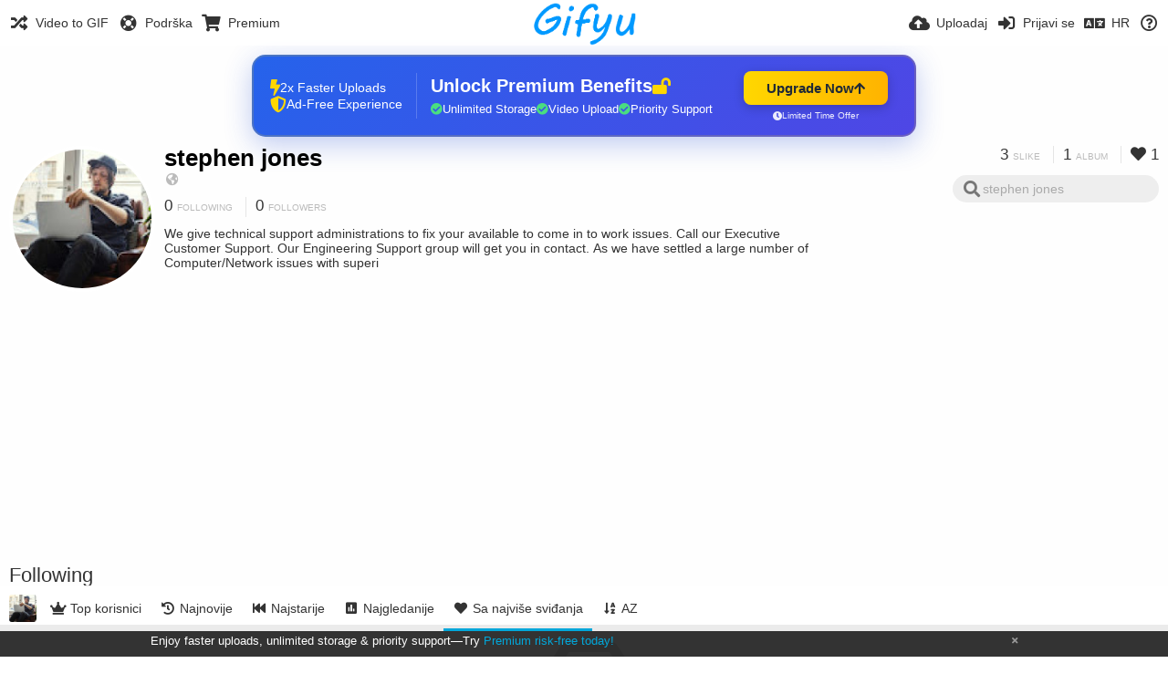

--- FILE ---
content_type: text/html; charset=utf-8
request_url: https://gifyu.com/stephenjones/following/?sort=likes_desc&page=1&lang=hr
body_size: 21361
content:
<!DOCTYPE HTML>
<html xml:lang="hr" lang="hr" dir="ltr" class="device-nonmobile tone-light unsafe-blur-off" prefix="og: http://ogp.me/ns#">
<head><script>(function(w,i,g){w[g]=w[g]||[];if(typeof w[g].push=='function')w[g].push(i)})
(window,'G-RBJR78PGWQ','google_tags_first_party');</script><script async src="/metrics/"></script>
			<script>
				window.dataLayer = window.dataLayer || [];
				function gtag(){dataLayer.push(arguments);}
				gtag('js', new Date());
				gtag('set', 'developer_id.dYzg1YT', true);
				gtag('config', 'G-RBJR78PGWQ');
			</script>
			
        <meta charset="utf-8">
    <meta name="apple-mobile-web-app-status-bar-style" content="black">
    <meta name="apple-mobile-web-app-capable" content="yes">
    <meta name="viewport" content="width=device-width, initial-scale=1">
    <meta name="theme-color" content="#FFFFFF">
	<meta property="fb:app_id" content="1575984549317583" />
            <meta name="description" content="We give technical support administrations to fix your available to come in to work issues. Call our Executive Customer Support. Our Engineering Support group will get you in contact. As we have settled a large number of Computer/Network issues with superi">
                <title>stephen jones (stephenjones) - Gifyu | Page 1 (Hrvatski)</title>
	    <meta name="generator" content="Chevereto 3">
<link rel="stylesheet" href="https://gifyu.com/lib/Peafowl/peafowl.min.css?e006262125ec9a16116f2469b384dae1">
<link rel="stylesheet" href="https://gifyu.com/app/themes/Peafowl/style.min.css?e006262125ec9a16116f2469b384dae1">

<link rel="stylesheet" href="https://gifyu.com/lib/Peafowl/font-awesome-5/css/all.min.css?e006262125ec9a16116f2469b384dae1">
<script data-cfasync="false">document.documentElement.className+=" js";var devices=["phone","phablet","tablet","laptop","desktop","largescreen"],window_to_device=function(){for(var e=[480,768,992,1200,1880,2180],t=[],n="",d=document.documentElement.clientWidth||document.getElementsByTagName("body")[0].clientWidth||window.innerWidth,c=0;c<devices.length;++c)d>=e[c]&&t.push(devices[c]);for(0==t.length&&t.push(devices[0]),n=t[t.length-1],c=0;c<devices.length;++c)document.documentElement.className=document.documentElement.className.replace(devices[c],""),c==devices.length-1&&(document.documentElement.className+=" "+n),document.documentElement.className=document.documentElement.className.replace(/\s+/g," ");if("laptop"==n||"desktop"==n){var o=document.getElementById("pop-box-mask");null!==o&&o.parentNode.removeChild(o)}};window_to_device(),window.onresize=window_to_device;function jQueryLoaded(){!function(n,d){n.each(readyQ,function(d,e){n(e)}),n.each(bindReadyQ,function(e,i){n(d).bind("ready",i)})}(jQuery,document)}!function(n,d,e){function i(d,e){"ready"==d?n.bindReadyQ.push(e):n.readyQ.push(d)}n.readyQ=[],n.bindReadyQ=[];var u={ready:i,bind:i};n.$=n.jQuery=function(n){return n===d||void 0===n?u:void i(n)}}(window,document);
            </script>

    <link rel="shortcut icon" href="https://gifyu.com/content/images/system/favicon_1515837356961_97d28a.png">
    <link rel="icon" type="image/png" href="https://gifyu.com/content/images/system/favicon_1515837356961_97d28a.png" sizes="192x192">
    <link rel="apple-touch-icon" href="https://gifyu.com/content/images/system/favicon_1515837356961_97d28a.png" sizes="180x180">
        <style type="text/css">.top-bar-logo, .top-bar-logo img { height: 50px; } .top-bar-logo { margin-top: -25px; } </style><meta property="og:type" content="profile" />
<meta property="og:url" content="https://gifyu.com/stephenjones/following/?sort=likes_desc&amp;page=1" />
<meta property="og:title" content="stephen jones" />
<meta property="og:image" content="https://gifyu.com/content/images/users/GoC/av_1632817973.jpg" />
<meta property="og:site_name" content="Gifyu" />
<meta property="og:description" content="We give technical support administrations to fix your available to come in to work issues. Call our Executive Customer Support. Our Engineering Support group will get you in contact. As we have settled a large number of Computer/Network issues with superi" />
<meta property="fb:app_id" content="1575984549317583" />
<meta name="twitter:card" content="gallery">
<meta name="twitter:description" content="We give technical support administrations to fix your available to come in to work issues. Call our Executive Customer Support. Our Engineering Support group will get you in contact. As we have settled a large number of Computer/Network issues with superi">
<meta name="twitter:title" content="stephen jones (stephenjones) | Page 1 (Hrvatski)">
<meta name="twitter:site" content="@GifyuCom">
<style>
a,
a.number-figures:hover, a.number-figures:hover *,
.input .icon--input-submit:hover, .input .icon--input-submit:focus, .input .icon--input-submit.focus,
.btn.default.outline, .pop-btn-text,
.top-bar .top-btn-text:hover:not(.btn), .top-bar .opened .top-btn-text:not(.btn),
.tone-light .top-bar .top-btn-text:hover:not(.btn), .tone-light .top-bar .opened .top-btn-text:not(.btn),
.tone-dark .top-bar .top-btn-text:hover:not(.btn), .tone-dark .top-bar .opened .top-btn-text:not(.btn),
.ios .top-bar .opened .top-btn-text:not(.btn),
.ios .top-bar .opened .top-btn-text:not(.top-btn-number),
.breadcrum-text a:hover,
.content-tabs li:hover a,
.upload-box-heading .icon,
.list-item-image-btn:hover span,
.content-listing-pagination a:hover,
.input-with-button button:focus, .input-with-button button:hover {
	color: #00A7DA;
}

.menu-box [role=button]:hover,
input:focus, textarea:focus, select:focus, input.search:focus, .input-focus,
.tone-dark input:focus, .tone-dark textarea:focus, .tone-dark select:focus, .tone-dark input.search:focus, .tone-dark .input-focus,
.btn.default.outline,
.btn.active,
.content-tabs li:hover, .content-tabs li.current, .content-tabs li.visited, .content-tabs li.visited:hover,
.content-tabs li.current,
.list-item:hover .list-item-avatar-cover,
input:focus, textarea:focus, select:focus, input.search:focus, .input-focus,
.tone-dark input:focus, .tone-dark textarea:focus, .tone-dark select:focus, .tone-dark input.search:focus, .tone-dark .input-focus,
.panel-thumb-list li.current,
.fancy-fieldset input:focus, .fancy-fieldset input:focus[type=text], .fancy-fieldset select:focus, .fancy-fieldset textarea:focus {
	border-color: #00A7DA;
}

.btn.active,
html:not(.phone) .pop-box-menu a:hover, .pop-box-menu a.focus,
.list-item-image-btn.liked,
.list-item-desc .user:hover {
	background-color: #00A7DA;
}

.pop-btn-text .arrow-down,
.top-bar .top-btn-text:hover .arrow-down, .top-bar .opened .arrow-down,
.ios .top-bar .opened .top-btn-text .arrow-down,
.header-content-breadcrum a:hover .arrow-down {
	border-top-color: #00A7DA;
}

.top-bar ul .pop-btn.current, .top-bar ul .top-btn-el.current {
	border-bottom-color: #00A7DA;
}

.header-content-breadcrum a:hover .arrow-right {
	border-left-color: #00A7DA;
}

</style>                <link rel="stylesheet" href="https://gifyu.com/app/themes/Peafowl/custom_hooks/style.css?e006262125ec9a16116f2469b384dae1">
            
            <link rel="alternate" hreflang="x-default" href="https://gifyu.com/stephenjones/following/?sort=likes_desc&page=1">
            <link rel="alternate" hreflang="et-ee" href="https://gifyu.com/stephenjones/following/?sort=likes_desc&page=1&lang=et-EE">
<link rel="alternate" hreflang="bg-bg" href="https://gifyu.com/stephenjones/following/?sort=likes_desc&page=1&lang=bg-BG">
<link rel="alternate" hreflang="fa" href="https://gifyu.com/stephenjones/following/?sort=likes_desc&page=1&lang=fa">
<link rel="alternate" hreflang="fr" href="https://gifyu.com/stephenjones/following/?sort=likes_desc&page=1&lang=fr">
<link rel="alternate" hreflang="ru" href="https://gifyu.com/stephenjones/following/?sort=likes_desc&page=1&lang=ru">
<link rel="alternate" hreflang="ja" href="https://gifyu.com/stephenjones/following/?sort=likes_desc&page=1&lang=ja">
<link rel="alternate" hreflang="pt-br" href="https://gifyu.com/stephenjones/following/?sort=likes_desc&page=1&lang=pt-BR">
<link rel="alternate" hreflang="hu" href="https://gifyu.com/stephenjones/following/?sort=likes_desc&page=1&lang=hu">
<link rel="alternate" hreflang="vi" href="https://gifyu.com/stephenjones/following/?sort=likes_desc&page=1&lang=vi">
<link rel="alternate" hreflang="nl" href="https://gifyu.com/stephenjones/following/?sort=likes_desc&page=1&lang=nl">
<link rel="alternate" hreflang="sr-rs" href="https://gifyu.com/stephenjones/following/?sort=likes_desc&page=1&lang=sr-RS">
<link rel="alternate" hreflang="lt-lt" href="https://gifyu.com/stephenjones/following/?sort=likes_desc&page=1&lang=lt-LT">
<link rel="alternate" hreflang="id" href="https://gifyu.com/stephenjones/following/?sort=likes_desc&page=1&lang=id">
<link rel="alternate" hreflang="sk" href="https://gifyu.com/stephenjones/following/?sort=likes_desc&page=1&lang=sk">
<link rel="alternate" hreflang="ar" href="https://gifyu.com/stephenjones/following/?sort=likes_desc&page=1&lang=ar">
<link rel="alternate" hreflang="el" href="https://gifyu.com/stephenjones/following/?sort=likes_desc&page=1&lang=el">
<link rel="alternate" hreflang="da" href="https://gifyu.com/stephenjones/following/?sort=likes_desc&page=1&lang=da">
<link rel="alternate" hreflang="zh-cn" href="https://gifyu.com/stephenjones/following/?sort=likes_desc&page=1&lang=zh-CN">
<link rel="alternate" hreflang="uk" href="https://gifyu.com/stephenjones/following/?sort=likes_desc&page=1&lang=uk">
<link rel="alternate" hreflang="tr" href="https://gifyu.com/stephenjones/following/?sort=likes_desc&page=1&lang=tr">
<link rel="alternate" hreflang="fi" href="https://gifyu.com/stephenjones/following/?sort=likes_desc&page=1&lang=fi">
<link rel="alternate" hreflang="hr" href="https://gifyu.com/stephenjones/following/?sort=likes_desc&page=1&lang=hr">
<link rel="alternate" hreflang="pl" href="https://gifyu.com/stephenjones/following/?sort=likes_desc&page=1&lang=pl">
<link rel="alternate" hreflang="sv" href="https://gifyu.com/stephenjones/following/?sort=likes_desc&page=1&lang=sv">
<link rel="alternate" hreflang="en" href="https://gifyu.com/stephenjones/following/?sort=likes_desc&page=1&lang=en">
<link rel="alternate" hreflang="it" href="https://gifyu.com/stephenjones/following/?sort=likes_desc&page=1&lang=it">
<link rel="alternate" hreflang="es" href="https://gifyu.com/stephenjones/following/?sort=likes_desc&page=1&lang=es">
<link rel="alternate" hreflang="de" href="https://gifyu.com/stephenjones/following/?sort=likes_desc&page=1&lang=de">
<link rel="alternate" hreflang="cs" href="https://gifyu.com/stephenjones/following/?sort=likes_desc&page=1&lang=cs">
<link rel="alternate" hreflang="zh-tw" href="https://gifyu.com/stephenjones/following/?sort=likes_desc&page=1&lang=zh-TW">
<link rel="alternate" hreflang="th" href="https://gifyu.com/stephenjones/following/?sort=likes_desc&page=1&lang=th">
<link rel="alternate" hreflang="nb" href="https://gifyu.com/stephenjones/following/?sort=likes_desc&page=1&lang=nb">
<link rel="alternate" hreflang="pt" href="https://gifyu.com/stephenjones/following/?sort=likes_desc&page=1&lang=pt">
<link rel="alternate" hreflang="he" href="https://gifyu.com/stephenjones/following/?sort=likes_desc&page=1&lang=he">
<link rel="alternate" hreflang="ko" href="https://gifyu.com/stephenjones/following/?sort=likes_desc&page=1&lang=ko">
</head>

<body id="user" class="">
    <header id="top-bar" class="top-bar">
        <div class="content-width">
                        <div id="logo" class="top-bar-logo"><a href="https://gifyu.com"><img src="https://gifyu.com/content/images/system/logo_20151124060647.png" alt="Gifyu"></a></div>

                            <ul class="top-bar-left float-left">
                    <li data-action="top-bar-menu-full" data-nav="mobile-menu" class="top-btn-el phone-show hidden">
                        <span class="top-btn-text"><span class="icon fas fa-bars"></span></span>
                    </li>
                    
                    
                    															<li class="top-btn-el phone-hide"><a href="https://gifyu.com/page/videotogif"><span class="top-btn-text"><span class="icon fas fa-random"></span><span class="btn-text phone-hide phablet-hide">Video to GIF</span></span></a>
								</li>
																								<li class="top-btn-el phone-hide">
								<a href="https://gifyu.com/page/contact"><span class="top-btn-text"><span class="icon fas fa-life-ring"></span><span class="btn-text phone-hide phablet-hide">Podrška</span></span></a>
								</li>
							
							 
								<li class="top-btn-el"><a href="https://imgfi.com/page/plans"><span class="top-btn-text"><span class="icon fas fa-shopping-cart"></span><span class="btn-text phone-hide phablet-hide">Premium</span></span></a>
								</li>
							                </ul>
                        <ul class="top-bar-right float-right keep-visible">
			

                                                <li data-action="top-bar-upload" data-link="" data-nav="upload" class="top-btn-el phone-hide" >
                        <span class="top-btn-text"><span class="icon fas fa-cloud-upload-alt"></span><span class="btn-text phone-hide phablet-hide">Uploadaj</span></span>
                    </li>
                
                                    <li id="top-bar-signin" data-nav="signin" class="top-btn-el">
                        <a href="https://gifyu.com/login" class="top-btn-text"><span class="icon fas fa-sign-in-alt"></span><span class="btn-text phone-hide phablet-hide">Prijavi se</span>
                        </a>
                    </li>
                                            <li data-nav="language" class="phablet-hide phone-hide pop-btn">
                        <span class="top-btn-text">
                <span class="icon fas fa-language"></span><span class="btn-text">HR</span>
            </span>
            <div class="pop-box pbcols5 arrow-box arrow-box-top anchor-center">
                <div class="pop-box-inner pop-box-menu pop-box-menucols">
                    <ul>
                        <li><a href="https://gifyu.com/stephenjones/following/?sort=likes_desc&page=1&lang=et-EE">Eesti (Eesti)</a></li>
<li><a href="https://gifyu.com/stephenjones/following/?sort=likes_desc&page=1&lang=bg-BG">Български</a></li>
<li><a href="https://gifyu.com/stephenjones/following/?sort=likes_desc&page=1&lang=fa">فارسی</a></li>
<li><a href="https://gifyu.com/stephenjones/following/?sort=likes_desc&page=1&lang=fr">Français</a></li>
<li><a href="https://gifyu.com/stephenjones/following/?sort=likes_desc&page=1&lang=ru">Русский</a></li>
<li><a href="https://gifyu.com/stephenjones/following/?sort=likes_desc&page=1&lang=ja">日本語</a></li>
<li><a href="https://gifyu.com/stephenjones/following/?sort=likes_desc&page=1&lang=pt-BR">Português (Brasil)</a></li>
<li><a href="https://gifyu.com/stephenjones/following/?sort=likes_desc&page=1&lang=hu">Magyar</a></li>
<li><a href="https://gifyu.com/stephenjones/following/?sort=likes_desc&page=1&lang=vi">Tiếng Việt</a></li>
<li><a href="https://gifyu.com/stephenjones/following/?sort=likes_desc&page=1&lang=nl">Nederlands</a></li>
<li><a href="https://gifyu.com/stephenjones/following/?sort=likes_desc&page=1&lang=sr-RS">Српски</a></li>
<li><a href="https://gifyu.com/stephenjones/following/?sort=likes_desc&page=1&lang=lt-LT">Lietuvių (Lietuva)</a></li>
<li><a href="https://gifyu.com/stephenjones/following/?sort=likes_desc&page=1&lang=id">Bahasa Indonesia</a></li>
<li><a href="https://gifyu.com/stephenjones/following/?sort=likes_desc&page=1&lang=sk">Slovenčina</a></li>
<li><a href="https://gifyu.com/stephenjones/following/?sort=likes_desc&page=1&lang=ar">العربية</a></li>
<li><a href="https://gifyu.com/stephenjones/following/?sort=likes_desc&page=1&lang=el">Ελληνικά</a></li>
<li><a href="https://gifyu.com/stephenjones/following/?sort=likes_desc&page=1&lang=da">Dansk</a></li>
<li><a href="https://gifyu.com/stephenjones/following/?sort=likes_desc&page=1&lang=zh-CN">简体中文</a></li>
<li><a href="https://gifyu.com/stephenjones/following/?sort=likes_desc&page=1&lang=uk">Українська</a></li>
<li><a href="https://gifyu.com/stephenjones/following/?sort=likes_desc&page=1&lang=tr">Türkçe</a></li>
<li><a href="https://gifyu.com/stephenjones/following/?sort=likes_desc&page=1&lang=fi">Suomi</a></li>
<li class="current"><a href="https://gifyu.com/stephenjones/following/?sort=likes_desc&page=1&lang=hr">Hrvatski</a></li>
<li><a href="https://gifyu.com/stephenjones/following/?sort=likes_desc&page=1&lang=pl">Polski</a></li>
<li><a href="https://gifyu.com/stephenjones/following/?sort=likes_desc&page=1&lang=sv">Svenska</a></li>
<li><a href="https://gifyu.com/stephenjones/following/?sort=likes_desc&page=1&lang=en">English</a></li>
<li><a href="https://gifyu.com/stephenjones/following/?sort=likes_desc&page=1&lang=it">Italiano</a></li>
<li><a href="https://gifyu.com/stephenjones/following/?sort=likes_desc&page=1&lang=es">Español</a></li>
<li><a href="https://gifyu.com/stephenjones/following/?sort=likes_desc&page=1&lang=de">Deutsch</a></li>
<li><a href="https://gifyu.com/stephenjones/following/?sort=likes_desc&page=1&lang=cs">Čeština</a></li>
<li><a href="https://gifyu.com/stephenjones/following/?sort=likes_desc&page=1&lang=zh-TW">繁體中文</a></li>
<li><a href="https://gifyu.com/stephenjones/following/?sort=likes_desc&page=1&lang=th">ไทย</a></li>
<li><a href="https://gifyu.com/stephenjones/following/?sort=likes_desc&page=1&lang=nb">‪Norsk Bokmål‬</a></li>
<li><a href="https://gifyu.com/stephenjones/following/?sort=likes_desc&page=1&lang=pt">Português</a></li>
<li><a href="https://gifyu.com/stephenjones/following/?sort=likes_desc&page=1&lang=he">עברית</a></li>
<li><a href="https://gifyu.com/stephenjones/following/?sort=likes_desc&page=1&lang=ko">한국어</a></li>
                    </ul>
                </div>
            </div>
        </li>
		
    	
                                                            <li data-nav="about" class="phone-hide pop-btn pop-keep-click">
                            <span class="top-btn-text">
                                <span class="icon far fa-question-circle"></span><span class="btn-text phone-hide phablet-hide laptop-hide tablet-hide desktop-hide">O nama</span>
                            </span>
                            <div class="pop-box arrow-box arrow-box-top anchor-right">
                                <div class="pop-box-inner pop-box-menu">
                                    <ul>
                                                                                    <li><a href="https://gifyu.com/page/about-us">About Gifyu</a>
                                            </li>
                                                                <li class="with-icon"><a href="https://gifyu.com/page/tos"><span class="btn-icon icon-text"></span> Terms of service</a>
                                            </li>
                                                                <li class="with-icon"><a href="https://gifyu.com/page/privacy"><span class="btn-icon icon-lock"></span> Privacy</a>
                                            </li>
                                                                <li class="with-icon"><a href="https://gifyu.com/page/contact"><span class="btn-icon icon-mail"></span> Contact</a>
                                            </li>
                                                        </ul>
                                </div>
                            </div>
                        </li>
						
                </ul>
        </div>
    </header>
    

<div class="content-width">

	<div id="user_after_top" class="ad-banner"><a href="https://imgfi.com/page/plans" class="premium-ad-container" style="
  background: linear-gradient(135deg, #2563eb 0%, #4f46e5 100%);
  border-radius: 15px;
  padding: 20px;
  display: flex;
  align-items: center;
  justify-content: space-between;
  color: white;
  font-family: 'Inter', Arial, sans-serif;
  box-shadow: 0 8px 30px rgba(39, 79, 207, 0.3);
  max-width: 728px;
  height: 90px;
  position: relative;
  overflow: hidden;
  margin: 0 auto;
  text-decoration: none;
  cursor: pointer;
">
  <div style="flex: 1; display: flex; align-items: center; gap: 20px;">
    <!-- Feature Icons -->
    <div style="display: flex; flex-direction: column; gap: 8px; min-width: 120px;">
      <div style="display: flex; align-items: center; gap: 10px;">
        <i class="fas fa-bolt" style="color: #ffd700; font-size: 18px;"></i>
        <span style="font-size: 14px;">2x Faster Uploads</span>
      </div>
      <div style="display: flex; align-items: center; gap: 10px;">
        <i class="fas fa-shield-alt" style="color: #ffd700; font-size: 18px;"></i>
        <span style="font-size: 14px;">Ad-Free Experience</span>
      </div>
    </div>

    <!-- Vertical Separator -->
    <div style="width: 1px; height: 50px; background: rgba(255,255,255,0.2); margin: 0 15px;"></div>

    <!-- Value Proposition -->
    <div>
      <h2 style="margin: 0; font-size: 20px; font-weight: 700; display: flex; align-items: center; gap: 10px;">
        <span>Unlock Premium Benefits</span>
        <i class="fas fa-lock-open" style="font-size: 18px; color: #ffd700;"></i>
      </h2>
      <div style="display: flex; gap: 15px; margin-top: 8px;">
        <div style="display: flex; align-items: center; gap: 6px; font-size: 13px;">
          <i class="fas fa-check-circle" style="color: #4ade80;"></i>
          Unlimited Storage
        </div>
        <div style="display: flex; align-items: center; gap: 6px; font-size: 13px;">
          <i class="fas fa-check-circle" style="color: #4ade80;"></i>
          Video Upload
        </div>
        <div style="display: flex; align-items: center; gap: 6px; font-size: 13px;">
          <i class="fas fa-check-circle" style="color: #4ade80;"></i>
          Priority Support
        </div>
      </div>
    </div>
  </div>

  <!-- CTA Section -->
  <div style="min-width: 180px; text-align: center;">
    <div style="
      background: linear-gradient(to right, #ffd700, #ffb300);
      color: #1f2937;
      padding: 10px 25px;
      border-radius: 8px;
      text-decoration: none;
      font-weight: 700;
      font-size: 15px;
      display: inline-flex;
      align-items: center;
      gap: 8px;
      transition: transform 0.2s;
      box-shadow: 0 3px 12px rgba(0,0,0,0.2);
    ">
      Upgrade Now 
      <i class="fas fa-arrow-up" style="font-size: 14px;"></i>
    </div>
    <div style="
      margin-top: 6px;
      font-size: 10px;
      opacity: 0.9;
      display: flex;
      align-items: center;
      gap: 5px;
      justify-content: center;
    ">
      <i class="fas fa-clock" style="font-size: 10px;"></i>
      Limited Time Offer
    </div>
  </div>

  <!-- Animated Border -->
  <div style="
    position: absolute;
    top: 0;
    left: 0;
    right: 0;
    bottom: 0;
    border: 2px solid rgba(255,215,0,0.4);
    border-radius: 15px;
    pointer-events: none;
    animation: border-pulse 2s infinite;
  "></div>
</a>

<style>
@keyframes border-pulse {
  0% { opacity: 0.4; }
  50% { opacity: 0.8; }
  100% { opacity: 0.4; }
}
</style>               </div>
	<div id="top-user" class="top-user no-background">
		<div class="top-user-credentials">
			<a href="https://gifyu.com/stephenjones">
								<img class="user-image" src="https://gifyu.com/content/images/users/GoC/av_1632817973.jpg" alt="">
							</a>
			<h1><a href="https://gifyu.com/stephenjones">stephen jones</a></h1>
						<div class="user-meta"><span class="user-social-networks"><a class="icon fas fa-globe-americas" href="https://gifyu.com/redirect/?to=OSPmAJHniB6k5tfmW3aOuVmixZ3cko63hzhMBzOvfGg%3D&auth_token=ed8209cd0ee83fc336c311d672fd795d4c9c1160" rel="nofollow" target="_blank"></a></span></div>

						<div class="user-meta margin-bottom-5">
				<a class="number-figures display-inline-block margin-bottom-5" href="https://gifyu.com/stephenjones/following"><b data-text="following-count">0</b> <span>Following</span></a>
				<a class="number-figures display-inline-block margin-bottom-5" href="https://gifyu.com/stephenjones/followers"><b data-text="followers-count">0</b> <span data-text="followers-label" data-label-single="Follower" data-label-plural="Followers">Followers</span></a>
							</div>
			
						<div class="user-meta overflow-hidden">
				<p class="c18 word-break-break-word">We give technical support administrations to fix your available to come in to work issues. Call our Executive Customer Support. Our Engineering Support group will get you in contact. As we have settled a large number of Computer/Network issues with superi</p>
			</div>
			
		</div>

		<div class="header-content-right phone-float-none">
			<div class="text-align-right">
				<a class="number-figures" href="https://gifyu.com/stephenjones"><b data-text="image-count">3</b> <span data-text="image-label" data-label-single="slika" data-label-plural="slike">slike</span></a>
				<a class="number-figures" href="https://gifyu.com/stephenjones/albums"><b data-text="album-count">1</b> <span data-text="album-label" data-label-single="album" data-label-plural="albumi">album</span></a>
								<a class="number-figures" href="https://gifyu.com/stephenjones/liked"><span class="icon fas fa-heart"></span> <b data-text="likes-count">1</b></a>
							</div>
			<div class="input-search">
				<form action="https://gifyu.com/stephenjones/search/">
					<input class="search two-icon-padding" type="text" placeholder="stephen jones" autocomplete="off" spellcheck="false" name="q">
				</form>
				<span class="fas fa-search icon--search"></span><span class="icon--close fas fa-times soft-hidden" data-action="clear-search"></span>
			</div>
					</div>
	</div>

	
	<div id="user_before_listing" class="ad-banner"><script async src="//pagead2.googlesyndication.com/pagead/js/adsbygoogle.js"></script>
<!-- Gifyu Responsive -->
<ins class="adsbygoogle"
     style="display:block"
     data-ad-client="ca-pub-8060303453945060"
     data-ad-slot="3477796164"
     data-ad-format="auto"></ins>
<script>
(adsbygoogle = window.adsbygoogle || []).push({});
</script>                                                                                       </div>
    <div class="header">
        <h1>
            <strong>Following</strong>
        </h1>
    </div>

	<div class="header header-tabs follow-scroll">
				<a href="https://gifyu.com/stephenjones" class="user-image margin-right-5 float-left">
						<img src="https://gifyu.com/content/images/users/GoC/av_1632817973.jpg" alt="">
					</a>
		
    <div class="phone-display-inline-block phablet-display-inline-block hidden tab-menu current" data-action="tab-menu">
    <span class="btn-icon fas fa-heart" data-content="tab-icon"></span><span class="btn-text" data-content="current-tab-label">Sa najviše sviđanja</span><span class="btn-icon fas fa-angle-down --show"></span><span class="btn-icon fas fa-angle-up --hide"></span>
</div><ul class="content-tabs phone-hide phablet-hide">
	<li class=""><a id="list-top-users-link" data-tab="list-top-users" href="https://gifyu.com/stephenjones/following/?sort=image_count_desc&page=1"><span class="btn-icon fas fa-crown"></span><span class="btn-text">Top korisnici</span></a></li>
<li class=""><a id="list-most-recent-link" data-tab="list-most-recent" href="https://gifyu.com/stephenjones/following/?sort=date_desc&page=1"><span class="btn-icon fas fa-history"></span><span class="btn-text">Najnovije</span></a></li>
<li class=""><a id="list-most-oldest-link" data-tab="list-most-oldest" href="https://gifyu.com/stephenjones/following/?sort=date_asc&page=1"><span class="btn-icon fas fa-fast-backward"></span><span class="btn-text">Najstarije</span></a></li>
<li class=""><a id="list-most-viewed-link" data-tab="list-most-viewed" href="https://gifyu.com/stephenjones/following/?sort=views_desc&page=1"><span class="btn-icon fas fa-poll"></span><span class="btn-text">Najgledanije</span></a></li>
<li class="current"><a id="list-most-liked-link" data-tab="list-most-liked" href="https://gifyu.com/stephenjones/following/?sort=likes_desc&page=1"><span class="btn-icon fas fa-heart"></span><span class="btn-text">Sa najviše sviđanja</span></a></li>
<li class=""><a id="list-user-az-asc-link" data-tab="list-user-az-asc" href="https://gifyu.com/stephenjones/following/?sort=username_asc&page=1"><span class="btn-icon fas fa-sort-alpha-down"></span><span class="btn-text">AZ</span></a></li>
</ul>
		
    </div>

	<div id="content-listing-tabs" class="tabbed-listing">
      <div id="tabbed-content-group">
                  <div id="list-top-users" class="tabbed-content content-listing hidden list-users" data-action="list" data-list="users" data-params="sort=image_count_desc&page=1" data-params-hidden="following_user_id=GoC&userid=GoC&from=user" data-load="ajax">
        </div>
        <div id="list-most-recent" class="tabbed-content content-listing hidden list-users" data-action="list" data-list="users" data-params="sort=date_desc&page=1" data-params-hidden="following_user_id=GoC&userid=GoC&from=user" data-load="ajax">
        </div>
        <div id="list-most-oldest" class="tabbed-content content-listing hidden list-users" data-action="list" data-list="users" data-params="sort=date_asc&page=1" data-params-hidden="following_user_id=GoC&userid=GoC&from=user" data-load="ajax">
        </div>
        <div id="list-most-viewed" class="tabbed-content content-listing hidden list-users" data-action="list" data-list="users" data-params="sort=views_desc&page=1" data-params-hidden="following_user_id=GoC&userid=GoC&from=user" data-load="ajax">
        </div>
        <div id="list-most-liked" class="tabbed-content content-listing visible list-users" data-action="list" data-list="users" data-params="sort=likes_desc&page=1" data-params-hidden="following_user_id=GoC&userid=GoC&from=user">
            
<div class="content-empty">
	<span class="icon fas fa-inbox"></span>
	<h2>There's nothing to show here.</h2>
</div>        </div>
            <div id="list-user-az-asc" class="tabbed-content content-listing hidden list-users" data-action="list" data-list="users" data-params="sort=username_asc&page=1" data-params-hidden="following_user_id=GoC&userid=GoC&from=user" data-load="ajax">
        </div>
<script id="viewer-template" type="text/x-chv-template">
	<div class="viewer viewer--hide list-item">
		<div class="viewer-content no-select">
			<a href="%url_viewer%" target="_blank"><img class="viewer-src no-select animate" src="%display_url%" alt="%filename%" width="%width%" height="%height%"></a>
            <div class="viewer-loader"></div>
            <div id="image-viewer-360" class="soft-hidden"></div>
		</div>
		<div class="viewer-wheel phone-hide phablet-hide tablet-hide hover-display">
			<div class="viewer-wheel-prev animate" data-action="viewer-prev"><span class="icon fas fa-angle-left"></span></div>
			<div class="viewer-wheel-next animate" data-action="viewer-next"><span class="icon fas fa-angle-right"></span></div>
		</div>
		<ul class="viewer-tools list-item-image-tools hover-display idle-display no-select" data-action="list-tools">
			<div data-action="viewer-close" title="Zatvori">
				<span class="btn-icon fas fa-times"></span>
			</div>
		</ul>
		<div class="viewer-foot hover-display hover-display--flex">
			<div class="viewer-owner viewer-owner--user">
				<a href="%user.url%" class="user-image">
					<span class="user-image default-user-image"><span class="icon fas fa-meh"></span></span>
					<img class="user-image" src="%user.avatar.url%" alt="%user.username%">
				</a>
				<a href="%user.url%" class="user-name">%user.name_short_html%</a>
			</div>
			<div class="viewer-owner viewer-owner--guest">
				<div class="user-image default-user-image"><span class="icon fas fa-meh"></span></div>
				<span class="user-name">Gost</span>
			</div>
			<div class="viewer-kb phone-hide phablet-hide tablet-hide no-select">
				<div class="viewer-kb-input" title="Keyboard shortcuts">
										<div class="viewer-kb-key" data-key="L"><kbd>L</kbd><span>Sviđa mi se</span></div>
										<div class="viewer-kb-key" data-key="X"><kbd>X</kbd><span>Zatvori</span></div>
				</div>
			</div>
		</div>
		<div class="list-item-privacy list-item-image-tools --top --left">
			<div class="btn-icon btn-lock fas fa-eye-slash"></div>
		</div>
        <div class="list-item-image-tools --bottom --right">
                    <div class="list-item-share" data-action="share">
                <span class="btn-icon btn-share fas fa-share-alt"></span>
            </div>
                        <div class="list-item-like" data-action="like">
                <span class="btn-icon btn-like btn-liked fas fa-heart"></span>
                <span class="btn-icon btn-like btn-unliked far fa-heart"></span>
            </div>
                    </div>
	</div>
</script>
<div data-template="content-listing" class="hidden">
	<div class="pad-content-listing"></div>
	<div class="content-listing-more">
		<button class="btn btn-big grey" data-action="load-more">Load more</button>
	</div>
	<div class="content-listing-loading"></div>
	<div class="content-listing-pagination"><a data-action="load-more">Load more</a></div>
</div>
<div data-template="content-listing-empty" class="hidden">
	
<div class="content-empty">
	<span class="icon fas fa-inbox"></span>
	<h2>There's nothing to show here.</h2>
</div></div>
<div data-template="content-listing-loading" class="hidden">
	<div class="content-listing-loading"></div>
</div>      </div>
  </div>

</div>


<script>
	$(document).ready(function() {
		if(typeof CHV == "undefined") {
			CHV = {obj: {}, fn: {}, str:{}};
		} else {
			if(typeof CHV.obj.embed_tpl == "undefined") {
				CHV.obj.embed_tpl = {};
			}
		}
		CHV.obj.embed_tpl = {"links":{"label":"Linkovi","options":{"viewer-links":{"label":"Viewer links","template":"%URL_SHORT%","size":"viewer"},"direct-links":{"label":"Izravni linkovi","template":"%URL%","size":"full"}}},"html-codes":{"label":"HTML Kodovi","options":{"html-embed":{"label":"HTML image","template":"<img src=\"%URL%\" alt=\"%TITLE%\" border=\"0\">","size":"full"},"html-embed-full":{"label":"HTML full linked","template":"<a href=\"%URL_SHORT%\"><img src=\"%URL%\" alt=\"%TITLE%\" border=\"0\"><\/a>","size":"full"},"html-embed-medium":{"label":"HTML medium linked","template":"<a href=\"%URL_SHORT%\"><img src=\"%MEDIUM_URL%\" alt=\"%TITLE%\" border=\"0\"><\/a>","size":"medium"},"html-embed-thumbnail":{"label":"HTML thumbnail linked","template":"<a href=\"%URL_SHORT%\"><img src=\"%THUMB_URL%\" alt=\"%TITLE%\" border=\"0\"><\/a>","size":"thumb"}}},"bbcodes":{"label":"BB Kodovi","options":{"bbcode-embed":{"label":"BBCode full","template":"[img]%URL%[\/img]","size":"full"},"bbcode-embed-full":{"label":"BBCode full linked","template":"[url=%URL_SHORT%][img]%URL%[\/img][\/url]","size":"full"},"bbcode-embed-medium":{"label":"BBCode medium linked","template":"[url=%URL_SHORT%][img]%MEDIUM_URL%[\/img][\/url]","size":"medium"},"bbcode-embed-thumbnail":{"label":"BBCode thumbnail linked","template":"[url=%URL_SHORT%][img]%THUMB_URL%[\/img][\/url]","size":"thumb"}}},"markdown":{"label":"Markdown","options":{"markdown-embed":{"label":"Markdown full","template":"![%FILENAME%](%URL%)","size":"full"},"markdown-embed-full":{"label":"Markdown full linked","template":"[![%FILENAME%](%URL%)](%URL_SHORT%)","size":"full"},"markdown-embed-medium":{"label":"Markdown medium linked","template":"[![%MEDIUM_FILENAME%](%MEDIUM_URL%)](%URL_SHORT%)","size":"medium"},"markdown-embed-thumbnail":{"label":"Markdown thumbnail linked","template":"[![%THUMB_FILENAME%](%THUMB_URL%)](%URL_SHORT%)","size":"thumb"}}}};
	});
</script>
<div data-modal="form-embed-codes" class="hidden">
	<span class="modal-box-title">Embed kodovi</span>
    <div class="image-preview"></div>
	<div class="input-label margin-bottom-0 copy-hover-display">
		<div class="c7 margin-bottom-10">
			<select name="form-embed-toggle" id="form-embed-toggle" class="text-input" data-combo="form-embed-toggle-combo">
				<optgroup label="Linkovi">
	<option value="viewer-links" data-size="viewer">Viewer links</option>
	<option value="direct-links" data-size="full">Izravni linkovi</option>
</optgroup><optgroup label="HTML Kodovi">
	<option value="html-embed" data-size="full">HTML image</option>
	<option value="html-embed-full" data-size="full">HTML full linked</option>
	<option value="html-embed-medium" data-size="medium">HTML medium linked</option>
	<option value="html-embed-thumbnail" data-size="thumb">HTML thumbnail linked</option>
</optgroup><optgroup label="BB Kodovi">
	<option value="bbcode-embed" data-size="full">BBCode full</option>
	<option value="bbcode-embed-full" data-size="full">BBCode full linked</option>
	<option value="bbcode-embed-medium" data-size="medium">BBCode medium linked</option>
	<option value="bbcode-embed-thumbnail" data-size="thumb">BBCode thumbnail linked</option>
</optgroup><optgroup label="Markdown">
	<option value="markdown-embed" data-size="full">Markdown full</option>
	<option value="markdown-embed-full" data-size="full">Markdown full linked</option>
	<option value="markdown-embed-medium" data-size="medium">Markdown medium linked</option>
	<option value="markdown-embed-thumbnail" data-size="thumb">Markdown thumbnail linked</option>
</optgroup>			</select>
		</div>
		<div id="form-embed-toggle-combo">
			<div data-combo-value="viewer-links" class="switch-combo">
							<textarea id="modal-embed-code-0" class="r3 resize-vertical" name="viewer-links" data-size="viewer" data-focus="select-all"></textarea>
							<button class="input-action" data-action="copy" data-action-target="#modal-embed-code-0">copy</button>
						</div>
<div data-combo-value="direct-links" class="switch-combo soft-hidden">
							<textarea id="modal-embed-code-1" class="r3 resize-vertical" name="direct-links" data-size="full" data-focus="select-all"></textarea>
							<button class="input-action" data-action="copy" data-action-target="#modal-embed-code-1">copy</button>
						</div>
<div data-combo-value="html-embed" class="switch-combo soft-hidden">
							<textarea id="modal-embed-code-2" class="r3 resize-vertical" name="html-embed" data-size="full" data-focus="select-all"></textarea>
							<button class="input-action" data-action="copy" data-action-target="#modal-embed-code-2">copy</button>
						</div>
<div data-combo-value="html-embed-full" class="switch-combo soft-hidden">
							<textarea id="modal-embed-code-3" class="r3 resize-vertical" name="html-embed-full" data-size="full" data-focus="select-all"></textarea>
							<button class="input-action" data-action="copy" data-action-target="#modal-embed-code-3">copy</button>
						</div>
<div data-combo-value="html-embed-medium" class="switch-combo soft-hidden">
							<textarea id="modal-embed-code-4" class="r3 resize-vertical" name="html-embed-medium" data-size="medium" data-focus="select-all"></textarea>
							<button class="input-action" data-action="copy" data-action-target="#modal-embed-code-4">copy</button>
						</div>
<div data-combo-value="html-embed-thumbnail" class="switch-combo soft-hidden">
							<textarea id="modal-embed-code-5" class="r3 resize-vertical" name="html-embed-thumbnail" data-size="thumb" data-focus="select-all"></textarea>
							<button class="input-action" data-action="copy" data-action-target="#modal-embed-code-5">copy</button>
						</div>
<div data-combo-value="bbcode-embed" class="switch-combo soft-hidden">
							<textarea id="modal-embed-code-6" class="r3 resize-vertical" name="bbcode-embed" data-size="full" data-focus="select-all"></textarea>
							<button class="input-action" data-action="copy" data-action-target="#modal-embed-code-6">copy</button>
						</div>
<div data-combo-value="bbcode-embed-full" class="switch-combo soft-hidden">
							<textarea id="modal-embed-code-7" class="r3 resize-vertical" name="bbcode-embed-full" data-size="full" data-focus="select-all"></textarea>
							<button class="input-action" data-action="copy" data-action-target="#modal-embed-code-7">copy</button>
						</div>
<div data-combo-value="bbcode-embed-medium" class="switch-combo soft-hidden">
							<textarea id="modal-embed-code-8" class="r3 resize-vertical" name="bbcode-embed-medium" data-size="medium" data-focus="select-all"></textarea>
							<button class="input-action" data-action="copy" data-action-target="#modal-embed-code-8">copy</button>
						</div>
<div data-combo-value="bbcode-embed-thumbnail" class="switch-combo soft-hidden">
							<textarea id="modal-embed-code-9" class="r3 resize-vertical" name="bbcode-embed-thumbnail" data-size="thumb" data-focus="select-all"></textarea>
							<button class="input-action" data-action="copy" data-action-target="#modal-embed-code-9">copy</button>
						</div>
<div data-combo-value="markdown-embed" class="switch-combo soft-hidden">
							<textarea id="modal-embed-code-10" class="r3 resize-vertical" name="markdown-embed" data-size="full" data-focus="select-all"></textarea>
							<button class="input-action" data-action="copy" data-action-target="#modal-embed-code-10">copy</button>
						</div>
<div data-combo-value="markdown-embed-full" class="switch-combo soft-hidden">
							<textarea id="modal-embed-code-11" class="r3 resize-vertical" name="markdown-embed-full" data-size="full" data-focus="select-all"></textarea>
							<button class="input-action" data-action="copy" data-action-target="#modal-embed-code-11">copy</button>
						</div>
<div data-combo-value="markdown-embed-medium" class="switch-combo soft-hidden">
							<textarea id="modal-embed-code-12" class="r3 resize-vertical" name="markdown-embed-medium" data-size="medium" data-focus="select-all"></textarea>
							<button class="input-action" data-action="copy" data-action-target="#modal-embed-code-12">copy</button>
						</div>
<div data-combo-value="markdown-embed-thumbnail" class="switch-combo soft-hidden">
							<textarea id="modal-embed-code-13" class="r3 resize-vertical" name="markdown-embed-thumbnail" data-size="thumb" data-focus="select-all"></textarea>
							<button class="input-action" data-action="copy" data-action-target="#modal-embed-code-13">copy</button>
						</div>
		</div>
	</div>
</div><div id="anywhere-upload" class="upload-box upload-box--fixed upload-box--hidden queueEmpty" data-queue-size="0">

	<div class="content-width">

    	<div class="upload-box-inner">

        	<div class="upload-box-heading c16 center-box">
				<div class="upload-box-status">
					<div data-group="upload">
						<span class="icon fas fa-cloud-upload-alt cursor-pointer" data-trigger="anywhere-upload-input"></span>
						<div class="heading device-mobile--hide"><a data-trigger="anywhere-upload-input">Drag and drop or paste images here to upload</a></div>
						<div class="heading device-nonmobile--hide"><a data-trigger="anywhere-upload-input">Select the images to upload</a></div>
                        						<div class="device-mobile--hide upload-box-status-text">You can also <a data-trigger="anywhere-upload-input">browse from your computer</a>.</div>
						<div class="device-nonmobile--hide upload-box-status-text"></div>
					</div>
					<div data-group="upload-queue-ready" class="soft-hidden">
						<span class="icon fas fa-th-large" data-trigger="anywhere-upload-input"></span>
						<div class="heading device-mobile--hide">Edit or resize any image by clicking the image preview</div>
						<div class="heading device-nonmobile--hide">Edit any image by touching the image preview</div>
                        						<div class="device-mobile--hide upload-box-status-text"></div>
						<div class="device-nonmobile--hide upload-box-status-text"></div>
					</div>
					<div data-group="uploading" class="soft-hidden">
						<span class="icon fas fa-cloud-upload-alt"></span>
						<div class="heading">Uploading <span data-text="queue-size">0</span> <span data-text="queue-objects">slika</span> (<span data-text="queue-progress">0</span>% complete)</div>
						<div class="upload-box-status-text">The queue is being uploaded, it should take just a few seconds to complete.</div>
					</div>
					<div data-group="upload-result" data-result="success" class="soft-hidden">
						<span class="icon fas fa-check-circle color-green"></span>
						<div class="heading">Upload završen</div>
						<div class="upload-box-status-text">
							<div data-group="user" class="soft-hidden">
								<div data-group="user-stream" class="soft-hidden">
								Uploaded content added to <a data-text="upload-target" data-link="upload-target"></a>. You can <a data-modal="form" data-target="form-uploaded-create-album">create a new album</a> with the content just uploaded.								</div>
								<div data-group="user-album" class="soft-hidden">Uploaded content added to <a data-text="upload-target" data-link="upload-target"></a>.</div>
							</div>
							<div data-group="guest" class="soft-hidden">
							You can <a data-modal="form" data-target="form-uploaded-create-album">create a new album</a> with the content just uploaded. You must <a href="https://gifyu.com/signup">create an account</a> or <a href="https://gifyu.com/login">sign in</a> to save this content into your account.							</div>
						</div>
					</div>
					<div data-group="upload-result" data-result="error" class="soft-hidden">
						<span class="icon fas fa-times color-red"></span>
						<div class="heading">No <span data-text="queue-objects">slika</span> have been uploaded</div>
						<div class="upload-box-status-text">Some errors have occurred and the system couldn't process your request.</div>
					</div>
				</div>
            </div>

			<input id="anywhere-upload-input" data-action="anywhere-upload-input" class="hidden-visibility" type="file" accept="image/*, .jpg,.png,.bmp,.gif,.webp,.jpeg" multiple>
			<input id="anywhere-upload-input-camera" data-action="anywhere-upload-input" class="hidden-visibility" type="file" capture="camera" accept="image/*">
			<ul id="anywhere-upload-queue" class="upload-box-queue content-width soft-hidden" data-group="upload-queue"></ul>

			<div id="anywhere-upload-submit" class="btn-container text-align-center margin-bottom-0 soft-hidden" data-group="upload-queue-ready">
				<div data-group="upload-queue-ready">

																									<div class="margin-10"><a href="https://gifyu.com/signup">Sign up</a> to be able to create private albums and delete images after upload.</div>
					
										
					<button class="btn btn-big green" data-action="upload" data-public="Uploadaj" data-private="Privatni prijesno">Uploadaj</button></span>
				</div>
				<div data-group="uploading" class="soft-hidden">
					<button class="btn plain disabled btn-big plain margin-right-5" disabled data-action="upload-privacy-copy"><span class="icon fas fa-lock-open" data-lock="fa-lock" data-unlock="fa-lock-open"></span></button><button class="btn btn-big disabled off" disabled>Uploading</button> <span class="btn-alt">ili <a data-action="cancel-upload" data-button="close-cancel">poništi</a><a data-action="cancel-upload-remaining" data-button="close-cancel" class="soft-hidden">cancel remaining</a></span>
				</div>
			</div>

			<div id="anywhere-upload-report">
				<div data-group="upload-result" data-result="mixted" class="soft-hidden margin-top-10 text-align-center upload-box-status-text">Note: Some images couldn't be uploaded. <a data-modal="simple" data-target="failed-upload-result">saznajte više</a></div>
				<div data-group="upload-result" data-result="error" class="soft-hidden margin-top-10 text-align-center upload-box-status-text">Check the <a data-modal="simple" data-target="failed-upload-result">error report</a> for more information.</div>
			</div>

      <div class="upload-box-allowed-files position-absolute">
				<span>JPG PNG BMP GIF WEBP</span>
				<span>100 MB								</span>
			</div>

			<div class="upload-box-close position-absolute">
				<a data-action="reset-upload" data-button="close-cancel"><span class="btn-icon fas fa-undo"></span><span class="btn-text">reset</span></a>
				<a data-action="close-upload" data-button="close-cancel"><span class="btn-icon fas fa-times"></span><span class="btn-text">zatvori</span></a>
				<a data-action="cancel-upload" data-button="close-cancel"><span class="btn-icon fas fa-times"></span><span class="btn-text">poništi</span></a>
				<a data-action="cancel-upload-remaining" data-button="close-cancel"><span class="btn-icon fas fa-times"></span><span class="btn-text">cancel remaining</span></a>
			</div>

						<div data-group="upload-result" data-result="success" class="c16 center-box soft-hidden">
				<div class="input-label margin-bottom-0 copy-hover-display">
                    					<label for="uploaded-embed-toggle">Embed kodovi</label>
					<div class="c7 margin-bottom-10">
						<select name="uploaded-embed-toggle" id="uploaded-embed-toggle" class="text-input" data-combo="uploaded-embed-toggle-combo">
                            <optgroup label="Linkovi">
	<option value="viewer-links" data-size="viewer">Viewer links</option>
	<option value="direct-links" data-size="full">Izravni linkovi</option>
</optgroup><optgroup label="HTML Kodovi">
	<option value="html-embed" data-size="full">HTML image</option>
	<option value="html-embed-full" data-size="full">HTML full linked</option>
	<option value="html-embed-medium" data-size="medium">HTML medium linked</option>
	<option value="html-embed-thumbnail" data-size="thumb">HTML thumbnail linked</option>
</optgroup><optgroup label="BB Kodovi">
	<option value="bbcode-embed" data-size="full">BBCode full</option>
	<option value="bbcode-embed-full" data-size="full">BBCode full linked</option>
	<option value="bbcode-embed-medium" data-size="medium">BBCode medium linked</option>
	<option value="bbcode-embed-thumbnail" data-size="thumb">BBCode thumbnail linked</option>
</optgroup><optgroup label="Markdown">
	<option value="markdown-embed" data-size="full">Markdown full</option>
	<option value="markdown-embed-full" data-size="full">Markdown full linked</option>
	<option value="markdown-embed-medium" data-size="medium">Markdown medium linked</option>
	<option value="markdown-embed-thumbnail" data-size="thumb">Markdown thumbnail linked</option>
</optgroup>						</select>
					</div>
					<div id="uploaded-embed-toggle-combo">
						<div data-combo-value="viewer-links" class="switch-combo">
										<textarea id="uploaded-embed-code-0" class="r2 resize-vertical" name="viewer-links" data-size="viewer" data-focus="select-all"></textarea>
										<button class="input-action" data-action="copy" data-action-target="#uploaded-embed-code-0">copy</button>
										<button class="input-action" data-action="openerPostMessage" data-action-target="#uploaded-embed-code-0">insert</button>
									</div>
<div data-combo-value="direct-links" class="switch-combo soft-hidden">
										<textarea id="uploaded-embed-code-1" class="r2 resize-vertical" name="direct-links" data-size="full" data-focus="select-all"></textarea>
										<button class="input-action" data-action="copy" data-action-target="#uploaded-embed-code-1">copy</button>
										<button class="input-action" data-action="openerPostMessage" data-action-target="#uploaded-embed-code-1">insert</button>
									</div>
<div data-combo-value="html-embed" class="switch-combo soft-hidden">
										<textarea id="uploaded-embed-code-2" class="r2 resize-vertical" name="html-embed" data-size="full" data-focus="select-all"></textarea>
										<button class="input-action" data-action="copy" data-action-target="#uploaded-embed-code-2">copy</button>
										<button class="input-action" data-action="openerPostMessage" data-action-target="#uploaded-embed-code-2">insert</button>
									</div>
<div data-combo-value="html-embed-full" class="switch-combo soft-hidden">
										<textarea id="uploaded-embed-code-3" class="r2 resize-vertical" name="html-embed-full" data-size="full" data-focus="select-all"></textarea>
										<button class="input-action" data-action="copy" data-action-target="#uploaded-embed-code-3">copy</button>
										<button class="input-action" data-action="openerPostMessage" data-action-target="#uploaded-embed-code-3">insert</button>
									</div>
<div data-combo-value="html-embed-medium" class="switch-combo soft-hidden">
										<textarea id="uploaded-embed-code-4" class="r2 resize-vertical" name="html-embed-medium" data-size="medium" data-focus="select-all"></textarea>
										<button class="input-action" data-action="copy" data-action-target="#uploaded-embed-code-4">copy</button>
										<button class="input-action" data-action="openerPostMessage" data-action-target="#uploaded-embed-code-4">insert</button>
									</div>
<div data-combo-value="html-embed-thumbnail" class="switch-combo soft-hidden">
										<textarea id="uploaded-embed-code-5" class="r2 resize-vertical" name="html-embed-thumbnail" data-size="thumb" data-focus="select-all"></textarea>
										<button class="input-action" data-action="copy" data-action-target="#uploaded-embed-code-5">copy</button>
										<button class="input-action" data-action="openerPostMessage" data-action-target="#uploaded-embed-code-5">insert</button>
									</div>
<div data-combo-value="bbcode-embed" class="switch-combo soft-hidden">
										<textarea id="uploaded-embed-code-6" class="r2 resize-vertical" name="bbcode-embed" data-size="full" data-focus="select-all"></textarea>
										<button class="input-action" data-action="copy" data-action-target="#uploaded-embed-code-6">copy</button>
										<button class="input-action" data-action="openerPostMessage" data-action-target="#uploaded-embed-code-6">insert</button>
									</div>
<div data-combo-value="bbcode-embed-full" class="switch-combo soft-hidden">
										<textarea id="uploaded-embed-code-7" class="r2 resize-vertical" name="bbcode-embed-full" data-size="full" data-focus="select-all"></textarea>
										<button class="input-action" data-action="copy" data-action-target="#uploaded-embed-code-7">copy</button>
										<button class="input-action" data-action="openerPostMessage" data-action-target="#uploaded-embed-code-7">insert</button>
									</div>
<div data-combo-value="bbcode-embed-medium" class="switch-combo soft-hidden">
										<textarea id="uploaded-embed-code-8" class="r2 resize-vertical" name="bbcode-embed-medium" data-size="medium" data-focus="select-all"></textarea>
										<button class="input-action" data-action="copy" data-action-target="#uploaded-embed-code-8">copy</button>
										<button class="input-action" data-action="openerPostMessage" data-action-target="#uploaded-embed-code-8">insert</button>
									</div>
<div data-combo-value="bbcode-embed-thumbnail" class="switch-combo soft-hidden">
										<textarea id="uploaded-embed-code-9" class="r2 resize-vertical" name="bbcode-embed-thumbnail" data-size="thumb" data-focus="select-all"></textarea>
										<button class="input-action" data-action="copy" data-action-target="#uploaded-embed-code-9">copy</button>
										<button class="input-action" data-action="openerPostMessage" data-action-target="#uploaded-embed-code-9">insert</button>
									</div>
<div data-combo-value="markdown-embed" class="switch-combo soft-hidden">
										<textarea id="uploaded-embed-code-10" class="r2 resize-vertical" name="markdown-embed" data-size="full" data-focus="select-all"></textarea>
										<button class="input-action" data-action="copy" data-action-target="#uploaded-embed-code-10">copy</button>
										<button class="input-action" data-action="openerPostMessage" data-action-target="#uploaded-embed-code-10">insert</button>
									</div>
<div data-combo-value="markdown-embed-full" class="switch-combo soft-hidden">
										<textarea id="uploaded-embed-code-11" class="r2 resize-vertical" name="markdown-embed-full" data-size="full" data-focus="select-all"></textarea>
										<button class="input-action" data-action="copy" data-action-target="#uploaded-embed-code-11">copy</button>
										<button class="input-action" data-action="openerPostMessage" data-action-target="#uploaded-embed-code-11">insert</button>
									</div>
<div data-combo-value="markdown-embed-medium" class="switch-combo soft-hidden">
										<textarea id="uploaded-embed-code-12" class="r2 resize-vertical" name="markdown-embed-medium" data-size="medium" data-focus="select-all"></textarea>
										<button class="input-action" data-action="copy" data-action-target="#uploaded-embed-code-12">copy</button>
										<button class="input-action" data-action="openerPostMessage" data-action-target="#uploaded-embed-code-12">insert</button>
									</div>
<div data-combo-value="markdown-embed-thumbnail" class="switch-combo soft-hidden">
										<textarea id="uploaded-embed-code-13" class="r2 resize-vertical" name="markdown-embed-thumbnail" data-size="thumb" data-focus="select-all"></textarea>
										<button class="input-action" data-action="copy" data-action-target="#uploaded-embed-code-13">copy</button>
										<button class="input-action" data-action="openerPostMessage" data-action-target="#uploaded-embed-code-13">insert</button>
									</div>
					</div>
				</div>
			</div>
			
        </div>

    </div>

	<div class="hidden">
		<div id="anywhere-upload-item-template">
			<li class="queue-item">
				<a class="block image-link" data-group="image-link" href="#file" target="_blank"></a>
				<div class="result done block"><span class="icon fas fa-check-circle"></span></div>
				<div class="result failed block"><span class="icon fas fa-exclamation-triangle"></span></div>
				<div class="load-url block"><span class="big-icon fas fa-network-wired"></span></div>
				<div class="preview block"></div>
				<div class="progress block">
					<div class="progress-percent"><b data-text="progress-percent">0</b><span>%</span></div>
					<div class="progress-bar" data-content="progress-bar"></div>
				</div>
				<div class="block edit" data-action="edit" title="Uredi">
				</div>
				<div class="queue-item-button edit" data-action="edit" title="Uredi">
					<span class="icon fas fa-edit"></span>
				</div>
				<div class="queue-item-button cancel hover-display" data-action="cancel" title="Remove">
					<span class="icon fas fa-times"></span>
				</div>
			</li>
		</div>
		<div id="anywhere-upload-edit-item">
			<span class="modal-box-title">Uredi</span>
			<div class="modal-form">
				<div class="image-preview"></div>
				<div class="input-label">
					<label for="form-title">Title <span class="optional">opcija</span></label>
					<input type="text" id="form-title" name="form-title" class="text-input" value="" maxlength="100">
				</div>
												<div class="input-label" data-action="resize-combo-input">
					<label for="form-width" class="display-block-forced">Resize image</label>
					<div class="c6 overflow-auto clear-both">
						<div class="c3 float-left">
							<input type="number" min="16" pattern="\d+" name="form-width" id="form-width" class="text-input" title="Width" rel="template-tooltip" data-tiptip="top">
						</div>
						<div class="c3 float-left margin-left-10">
							<input type="number" min="16" pattern="\d+" name="form-height" id="form-height" class="text-input" title="Height" rel="template-tooltip" data-tiptip="top">
						</div>
					</div>
					<div class="input-below font-size-small" data-content="animated-gif-warning">Note: Animated GIF images won't be resized.</div>
				</div>
                                <div class="input-label">
                    <label for="form-expiration">Auto delete image</label>
                    <div class="c6 phablet-1">
                        <select type="text" name="form-expiration" id="form-expiration" class="text-input">
                        <option value="0" selected>Nakon 1 godina</option>
                        </select>
                    </div>
										<div class="input-below"><a href="https://gifyu.com/signup">Sign up</a> to be able to customize or disable image auto delete.</div>
					                </div>
                                				<div class="checkbox-label">
					<div class="display-inline" rel="template-tooltip" data-tiptip="right" data-title="Mark this if the image is not family safe">
						<label for="form-nsfw">
							<input class="float-left" type="checkbox" name="form-nsfw" id="form-nsfw" value="1">Flag as unsafe						</label>
					</div>
				</div>
                				<div class="input-label">
					<label for="form-description">Description <span class="optional">opcija</span></label>
					<textarea id="form-description" name="form-description" class="text-input no-resize" placeholder="Kratak opis ove slike"></textarea>
				</div>
			</div>
		</div>
        	</div>

		<div data-modal="form-uploaded-create-album" class="hidden" data-is-xhr data-submit-fn="CHV.fn.submit_upload_edit" data-ajax-deferred="CHV.fn.complete_upload_edit">
		<span class="modal-box-title">Napravi album</span>
		<p>The uploaded content will be moved to this newly created album. You must <a href="https://gifyu.com/signup">create an account</a> or <a href="https://gifyu.com/login">sign in</a> if you want to edit this album later on.</p>
		<div class="modal-form">
						<div name="move-new-album" id="move-new-album" data-content="form-new-album" data-view="switchable">
				<div class="c7 input-label">
	    <label for="form-album-name">Ime albuma</label>
    <input type="text" name="form-album-name" class="text-input" value="" placeholder="Ime albuma" maxlength="100" required>
	</div>
<div class="input-label">
	<label for="form-album-description">Album description <span class="optional">opcija</span></label>
	<textarea id="form-album-description" name="form-album-description" class="text-input no-resize" placeholder="Brief description of this album"></textarea>
</div>
<div class="input-label overflow-auto">
    <div class="c7 grid-columns">
		<label for="form-privacy">Album privacy</label>
		<select name="form-privacy" id="form-privacy" class="text-input" data-combo="form-privacy-combo" rel="template-tooltip" data-tiptip="right" data-title="Tko može vidjeti ovaj sadržaj">
			<option value="public">Javno</option><option value="private_but_link">Private (anyone with the link)</option><option value="password">Private (password protected)</option>		</select>
	</div>
</div>
<div id="form-privacy-combo">
	<div data-combo-value="password" class="switch-combo soft-hidden">
		<div class="input-label overflow-auto">
			<div class="c7 grid-columns">
				<label for="form-album-password">Album password</label>
				<input type="text" name="form-album-password" class="text-input" value="" data-required>
			</div>
		</div>
	</div>
</div>
			</div>
		</div>
	</div>
		<div data-modal="failed-upload-result" class="hidden">
		<span class="modal-box-title">Error report</span>
		<ul data-content="failed-upload-result" style="max-height: 115px;" class="overflow-auto"></ul>
	</div>

</div>
<div id="modal-share" class="hidden">
	<span class="modal-box-title">Podijeli</span>
    <div class="image-preview"></div>
    <p class="highlight margin-bottom-20 font-size-small text-align-center" data-content="privacy-private">__privacy_notes__</p>
	<ul class="panel-share-networks">
		<li><a data-href="mailto:?subject=__title__&body=__url__" class="popup-link btn-32 btn-social btn-at" rel="tooltip" data-tiptip="top" title="Email"><span class="btn-icon fas fa-at"></span></a></li>
<li><a data-href="http://www.facebook.com/share.php?u=__url__" class="popup-link btn-32 btn-social btn-facebook" rel="tooltip" data-tiptip="top" title="Facebook"><span class="btn-icon fab fa-facebook"></span></a></li>
<li><a data-href="https://twitter.com/intent/tweet?original_referer=__url__&url=__url__&via=GifyuCom&text=__title__" class="popup-link btn-32 btn-social btn-twitter" rel="tooltip" data-tiptip="top" title="Twitter"><span class="btn-icon fab fa-twitter"></span></a></li>
<li><a data-href="https://plus.google.com/u/0/share?url=__url__" class="popup-link btn-32 btn-social btn-google-plus" rel="tooltip" data-tiptip="top" title="Google+"><span class="btn-icon fab fa-google-plus"></span></a></li>
<li><a data-href="http://www.blogger.com/blog-this.g?n=__title__&source=&b=%3Ca%20href%3D%22__url__%22%20title%3D%22__title__%22%3E%3Cimg%20src%3D%22__image__%22%20%2F%3E%3C%2Fa%3E" class="popup-link btn-32 btn-social btn-blogger" rel="tooltip" data-tiptip="top" title="Blogger"><span class="btn-icon fab fa-blogger"></span></a></li>
<li><a data-href="http://www.tumblr.com/share/photo?source=__image__&caption=__title__&clickthru=__url__&title=__title__" class="popup-link btn-32 btn-social btn-tumblr" rel="tooltip" data-tiptip="top" title="Tumblr."><span class="btn-icon fab fa-tumblr"></span></a></li>
<li><a data-href="http://www.pinterest.com/pin/create/bookmarklet/?media=__image__&url=__url__&is_video=false&description=description&title=__title__" class="popup-link btn-32 btn-social btn-pinterest" rel="tooltip" data-tiptip="top" title="Pinterest"><span class="btn-icon fab fa-pinterest"></span></a></li>
<li><a data-href="http://reddit.com/submit?url=__url__" class="popup-link btn-32 btn-social btn-reddit" rel="tooltip" data-tiptip="top" title="reddit"><span class="btn-icon fab fa-reddit"></span></a></li>
<li><a data-href="http://vk.com/share.php?url=__url__" class="popup-link btn-32 btn-social btn-vk" rel="tooltip" data-tiptip="top" title="VK"><span class="btn-icon fab fa-vk"></span></a></li>	</ul>
	<div class="input-label margin-bottom-0">
        <label for="modal-share-url">Veza</label>
        <div class="position-relative">
            <input type="text" name="modal-share-url" id="modal-share-url" class="text-input" value="__url__" data-focus="select-all" readonly>
            <button class="input-action" data-action="copy" data-action-target="#modal-share-url" value="">copy</button>
        </div>
    </div>
</div><div id="cookie-law-banner" data-cookie="CHV_COOKIE_LAW_DISPLAY"><div class="c24 center-box position-relative"><p class="">Enjoy faster uploads, unlimited storage & priority support—Try <a href= https://imgfi.com/page/plans>Premium risk-free today!</a></p><a data-action="cookie-law-close" title="Zatvori" class="cookie-law-close"><span class="icon fas fa-times"></span></a></div></div>

<script defer data-cfasync="false" src="https://gifyu.com/lib/Peafowl/js/scripts.min.js?e006262125ec9a16116f2469b384dae1" id="jquery-js" onload="jQueryLoaded(this, event)"></script>
<script defer data-cfasync="false" src="https://gifyu.com/lib/Peafowl/peafowl.min.js?e006262125ec9a16116f2469b384dae1" id="peafowl-js"></script>
<script defer data-cfasync="false" src="https://gifyu.com/app/lib/chevereto.min.js?e006262125ec9a16116f2469b384dae1" id="chevereto-js"></script>
<script data-cfasync="false">var CHEVERETO = {"id":"","edition":"Chevereto","version":"3.20.20","source":{"label":"chevereto.com","url":"https:\/\/chevereto.com\/panel\/downloads"},"api":{"download":"https:\/\/chevereto.com\/api\/download","license":{"check":"https:\/\/chevereto.com\/api\/license\/check"},"get":{"info":"https:\/\/chevereto.com\/api\/get\/info\/3"}}}</script>

<script data-cfasync="false">
	document.getElementById("chevereto-js").addEventListener("load", function() {
		PF.obj.devices = window.devices;
		PF.fn.window_to_device = window.window_to_device;
		PF.obj.config.base_url = "https://gifyu.com";
		PF.obj.config.json_api = "https://gifyu.com/json";
				PF.obj.config.listing.items_per_page = "20";
		PF.obj.config.listing.device_to_columns = {"phone":"1","phablet":"3","tablet":"4","laptop":"5","desktop":"6","largescreen":"6"};
		PF.obj.config.auth_token = "ed8209cd0ee83fc336c311d672fd795d4c9c1160";

		PF.obj.l10n = {"Invalid email":["Pogre\u0161an email"],"Invalid username":["Neto\u010dno korisni\u010dko ime"],"Invalid password":["Pogre\u0161na lozinka"],"Invalid website mode":["Neva\u017ee\u0107i na\u010din web stranice"],"From email address":["Od email adrese"],"Sender email for emails sent to users.":["Admin mail za slanje E-Mail po\u0161te \u010dlanovima."],"Incoming email address":["Dolazna e-mail adresa"],"Recipient for contact form and system alerts.":["Primatelj za kontakt obrasca i sustava upozorenja."],"Website mode":["Na\u010din web stranice"],"You can switch the website mode anytime.":["Na\u010din web stranice mo\u017eete prebaciti bilo kada."],"Community":["Zajednica"],"Personal":["Osobno"],"Installed version is v%s":["Instalirana verzija je v%s"],"Can't connect to %s":["Ne mogu se povezati s %s"],"Last available release is v%s":["Posljednje dostupno izdanje je  v%s"],"Update needed, proceeding to download":["Potrebno a\u017euriranje, nastavlja se preuzimanje"],"No update needed":["Nije potrebno a\u017euriranje"],"System files already up to date":["Sistemske datoteke su ve\u0107 a\u017eurirane"],"Starting v%s download":["Po\u010detak v%s preuzimanja"],"Downloaded v%s, proceeding to extraction":["Preuzeto v%s, nastavlja se ekstrakcija"],"Attempting to extract v%s":["Poku\u0161aj ekstrakcije v%s"],"Extraction completed":["Ekstrakcija zav\u0161ena"],"Proceding to install the update":["Priprema za instalaciju a\u017euriranja"],"Update failed":["A\u017euriranje nije uspjelo"],"Update in progress":["A\u017euriranje u tijeku"],"Missing %s file":["Nedostaje %s dokument"],"Invalid license info":["Neto\u010dna informacija licence"],"Invalid license key":["Neto\u010dni klju\u010d licence"],"Can't save file":["Ne mo\u017eete spremiti dokument"],"Can't download %s":["Ne mo\u017eete skinuti %s"],"Can't extract %s":["Ne mo\u017eete raspakirati %s"],"Can't create %s directory - %e":["Ne mo\u017eete napraviti %s mapu"],"Can't update %s file - %e":["Ne mo\u017eete a\u017eurirati %s dokument - %e"],"Check the errors in the form to continue.":["Provjerite pogre\u0161ke u formi za nastavak."],"You must enter the album name.":["Mora\u0161 upisati ime albuma"],"Confirm":["Potvrdi"],"The content has been approved.":["Sadr\u017eaj je odobren."],"Select existing album":["Odaberite postoje\u0107i album"],"An error occurred. Please try again later.":["Do\u0161lo je do pogre\u0161ke. Poku\u0161ajte ponovno kasnije."],"Please select a valid image file type.":["Odaberite va\u017ee\u0107u vrstu slikovne datoteke."],"Please select a picture of at most %s size.":["Molimo odaberite sliku veli\u010dine najvi\u0161e %s."],"Profile image updated.":["Profil slike a\u017euriran."],"Profile background image updated.":["A\u017eurirana je pozadinska slika profila."],"Profile background image deleted.":["Izbrisana je pozadinska slika profila."],"Error deleting profile background image.":["Pogre\u0161ka pri brisanju pozadinske slike profila."],"Passwords don't match":["Lozinke se ne podudaraju"],"Update available v%s":["Dostupno a\u017euriranje v%s"],"There is an update available for your system. You can automatic download and install this update or go to %s to proceed to download the file.":["Dostupno je a\u017euriranje za va\u0161 sustav. Mo\u017eete automatski preuzeti i instalirati ovo a\u017euriranje ili prije\u0107i na %s da biste nastavili s preuzimanjem datoteke."],"The release notes for this update are:":["Promjene na ovom a\u017euriranju su:"],"Update now":["A\u017eurirati sada"],"or":["ili"],"cancel":["poni\u0161ti"],"This website is running latest %s version":["Ovo web mjesto ima najnoviju %s verziju"],"loading":["u\u010ditavanje"],"Toggle select":["Uklju\u010di\/isklju\u010di odabir"],"Like":["Svi\u0111a mi se"],"Edit":["Uredi"],"Album":["Album","Albumi","Albumi"],"Approve":["Odobriti"],"Delete":["Izbri\u0161i"],"Close":["Zatvori"],"Previous":["Prethodni"],"Next":["Sljede\u0107i"],"Clipboard image":["Slika u me\u0111uspremniku"],"File too big.":["Datoteka je prevelika."],"Invalid or unsupported file format.":["Nevaljani ili nepodr\u017eani format datoteke."],"Some files couldn't be added":["Neke datoteke nije mogu\u0107e dodati"],"image":["slika","slike","slike"],"%s's Albums":["%s'ovi Albumi"],"Image edited successfully.":["Slika je uspje\u0161no editirana."],"private":["privatno"],"Album edited successfully.":["Album je uspje\u0161no ure\u0111en."],"Invalid URL key.":["Neva\u017ee\u0107i klju\u010d URL-a."],"Category URL key already being used.":["Klju\u010d URL-a kategorije ve\u0107 se koristi."],"Category successfully deleted.":["Kategorija je uspje\u0161no izbrisana."],"Category %s added.":["Dodana je kategorija %s."],"Invalid expiration date.":["Neva\u017ee\u0107i datum isteka."],"IP %s already banned.":["IP %s je ve\u0107 zabranjen."],"IP %s banned.":["IP %s je zabranjen."],"IP ban successfully deleted.":["Zabrana IP uspje\u0161no izbrisana."],"Please fill all the required fields.":["Molimo ispunite sva obavezna polja."],"Invalid storage capacity value. Make sure to use a valid format.":["Neva\u017ee\u0107a vrijednost kapaciteta pohrane. Obavezno koristite valjani format."],"Storage capacity can't be lower than its current usage (%s).":["Kapacitet pohrane ne mo\u017ee biti manji od trenutne upotrebe (%s)."],"Invalid URL.":["Neispravan URL."],"Storage successfully edited.":["Poslu\u017eitelj za pohranu uspje\u0161no ure\u0111en."],"User added successfully.":["Korisnik je uspje\u0161no dodan."],"The content has been deleted.":["Sadr\u017eaj je izbrisan."],"The content has been moved.":["Sadr\u017eaj je premje\u0161ten."],"Select":["Odaberi"],"Unselect":["Poni\u0161ti odabir"],"The content has been edited.":["Sadr\u017eaj je ure\u0111en."],"Import job ID %s added successfully, you can process the import now":["Uvoz ID posla %s uspje\u0161no je dodan, uvoz mo\u017eete sada obraditi."],"Select number of threads":["Odaberite broj niti"],"Import job ID %s is being processed now":["Uvoz ID-a posla %s trenutno se obra\u0111uje"],"Import ID %s removed":["Uklonjen je ID uvoza %s"],"Spam detected":["Otkrivena je ne\u017eeljena po\u0161ta"],"album":["album","albumi","albumi"],"Flooding detected. You can only upload %limit% %content% per %time%":["Otkrivena poplava. Mo\u017eete u\u010ditati samo %limit% %content% u %time%"],"Untitled":["Neimenovano"],"%s's images":["%s'ove slike"],"Note: This content is private but anyone with the link will be able to see this.":["Napomena: Sadr\u017eaj je privatan, ali svatko s vezom mo\u0107i \u0107e ga vidjeti."],"Note: This content is password protected. Remember to pass the content password to share.":["Napomena: Ovaj sadr\u017eaj je za\u0161ti\u0107en zaporkom.\nUpi\u0161ite va\u017ee\u0107u lozinku da bi nastavili."],"Note: This content is private. Change privacy to \"public\" to share.":["Napomena: Ovaj sadr\u017eaj je privatan. Promijenite privatnost na \"javno\"."],"Private":["Privatno"],"Public":["Javno"],"Me":["Ja"],"Link":["Veza"],"Password":["Lozinka"],"view":["pogled","pogleda","pogledi"],"After %n %t":["Nakon %n %t"],"minute":["minuta","minuta","minute"],"hour":["sat","sata","sati"],"day":["dan","dana","dana"],"week":["tjedan","tjedana","tjedni"],"month":["mjesec","mjeseci","mjeseci"],"year":["godina","godine","godine"],"Don't autodelete":["Nemoj automatski izbrisati"],"Duplicated upload":["Duplicirani prijenos"],"Private upload":["Privatni prijesno"],"like":["svi\u0111anje","svi\u0111anja","svi\u0111anja"],"Recent":["Nedavno"],"Trending":["U trendu"],"Top users":["Top korisnici"],"Most recent":["Najnovije"],"Oldest":["Najstarije"],"Most viewed":["Najgledanije"],"Popular":["Popularno"],"Most liked":["Sa najvi\u0161e svi\u0111anja"],"Explore":["Pretra\u017ei"],"Animated":["Animirano"],"Search":["Tra\u017ei"],"People":["Ljudi"],"Image":["Slika","Slike","Slike"],"User":["Korisnik","Korisnika","Korisnika"],"adult":["odrasla osoba"],"teen":["tinejd\u017eer"],"Content of type %s is forbidden":["Sadr\u017eaj tipa %s je zabranjen"],"Can't create %s destination dir":["Ne mogu napraviti %s odredi\u0161nu mapu"],"Can't open %s for writing":["Ne mogu otvoriti %s za zapisivanje"],"Internal":["Interni"],"Can't insert storage.":["Nije mogu\u0107e umetnuti pohranu."],"Can't update storage details.":["Detalji o poslu\u017eitelju pohranitelja nije mogu\u0107e a\u017eurirati."],"requires %s":["zahtijeva %s"],"Unlimited":["Neograni\u010deno"],"used":["kori\u0161teno"],"Private profile":["Privatni profil"],"second":["sekunda","sekundi","sekundi"],"%s ago":["prije %s"],"moments ago":["prije par trenutaka"],"Dashboard":["Nadzorna plo\u010da"],"There is an update available for your system. Go to %s to download and install this update.":["Dostupno je a\u017euriranje za va\u0161 sustav. Idite na %s da biste preuzeli i instalirali ovo a\u017euriranje."],"System database is outdated. You need to run the <a href=\"%s\">update<\/a> tool.":["Baza podataka sustava je zastarjela. Morate pokrenuti alat <a href=\"%s\">a\u017euriranje<\/a>."],"Website is in maintenance mode. To revert this setting go to <a href=\"%s\">Dashboard > Settings<\/a>.":["Web stranica je u na\u010dinu odr\u017eavanja. Da biste vratili ovu postavku, idite na <a href=\"%s\">Nadzorna plo\u010da > Postavke<\/a>."],"You should disable PHP error reporting for production enviroment. Go to <a href='%s'>System settings<\/a> to revert this setting.":["Trebali biste onemogu\u0107iti izvje\u0161tavanje o PHP pogre\u0161kama za produkcijsko okru\u017eenje. Idite na <a href='%s'>Postavke sustava<\/a> da biste vratili ovu postavku."],"You haven't changed the default email settings. Go to <a href='%s'>Email settings<\/a> to fix this.":["Niste promijenili zadane postavke e-po\u0161te. Idite na <a href='%s'>Postavke e-po\u0161te<\/a> da biste to popravili."],"There is an update available for your Chevereto based website.":["Dostupno je a\u017euriranje za va\u0161u Chevereto web stranicu."],"admin dashboard":["adminska nadzorna plo\u010da"],"You can apply this update directly from your %a or download it from %s and then manually install it.":["Ovo a\u017euriranje mo\u017eete primijeniti izravno s %a ili ga preuzeti s %s a zatim ga ru\u010dno instalirati."],"view on %s":["pregledi na %s"],"cookie policy":["politika kola\u010di\u0107a"],"We use our own and third party cookies to improve your browsing experience and our services. If you continue using our website is understood that you accept this %cookie_policy_link.":["Koristimo vlastite kola\u010di\u0107e i kola\u010di\u0107e tre\u0107ih strana kako bismo pobolj\u0161ali va\u0161e iskustvo pregledavanja i na\u0161e usluge. Ako nastavite koristiti na\u0161u web stranicu, podrazumijeva se da to prihva\u0107ate %cookie_policy_link."],"I understand":["Razumijem"],"Forgot password?":["Zaboravili ste lozinku?"],"Reset password":["Resetiraj lozinku"],"Resend account activation":["Po\u0161alji ponovo aktivaciju ra\u010duna"],"Add your email address":["Dodaj email adresu"],"Email changed":["e-mail promjenjen"],"%s says you are a robot":["%s ka\u017ee da ste robot"],"Invalid Username\/Email":["Neva\u017ee\u0107e korisni\u010dko ime \/ email"],"User doesn't have an email.":["Korisnik nema e-mail."],"Request denied":["Zahtjev odbijen"],"Account needs to be activated to use this feature":["Ra\u010dun mora biti omogu\u0107en kako bi koristili ovu mogu\u0107nost"],"Account already activated":["Ra\u010dun je ve\u0107 aktiviran"],"Allow up to 15 minutes for the email. You can try again later.":["Dopustite do 15 minuta za e-po\u0161tu. Mo\u017eete poku\u0161ati ponovo kasnije."],"Reset your password at %s":["Poni\u0161tite svoju zaporku na %s"],"Confirmation required at %s":["Potvrda potrebna na %s"],"Welcome to %s":["Dobrodo\u0161ao na %s"],"Email already being used":["Email se ve\u0107 koristi"],"Password required":["Zaporka potrebna"],"Share":["Podijeli"],"Embed codes":["Embed kodovi"],"Full info":["Cijeli info"],"%a album hosted in %w":["%a album hostan u %w"],"Stats":["Statistika"],"Images":["Slike"],"Albums":["Albumi"],"Users":["Korisnici"],"Settings":["Postavke"],"Bulk importer":["Masovni uzovnik"],"Chevereto version":["Chevereto verzija"],"install update":["instalirati a\u017euriranje"],"check for updates":["provjeri nova a\u017euriranja"],"Support":["Podr\u0161ka"],"Need help? Go to %s and you will get help quickly.":["Trebate pomo\u0107? Idite na %s i dobit \u0107e te pomo\u0107 ubrzo."],"PHP version":["PHP verzija"],"Server":["Server"],"MySQL version":["MySQL verzija"],"MySQL server info":["MySQL server info"],"GD Library":["GD Library"],"File uploads":["Postavljanje datoteka"],"Enabled":["Omogu\u0107eno"],"Disabled":["Onemogu\u0107eno"],"Max. upload file size":["Maks. veli\u010dina datoteke"],"Max. post size":["Max. post veli\u010dina"],"Max. execution time":["Max. vrijeme izvr\u0161avanja"],"%d second":["%d sekunda","sekundi","%d sekundi"],"Memory limit":["limit memorije"],"Rebuild stats":["Obnovite statistiku"],"Connecting IP":["IP povezivanje"],"Not your IP?":["Nije va\u0161a IP adresa?"],"Links":["Linkovi"],"Collaboration":["Suradnja"],"Documentation":["Dokumentacija"],"Changelog":["Log promjena"],"Bug tracking":["bug pra\u010denje"],"Website":["Web stranica"],"Content":["Sadr\u017eaj"],"Pages":["Stranice"],"Listings":["Spisak"],"Image upload":["Upload slike"],"Categories":["Kategorije"],"Consent screen":["Zaslon za pristanak"],"Flood protection":["Za\u0161tita od poplave"],"Theme":["Tema"],"Homepage":["Po\u010detna stranica"],"Banners":["Banneri"],"System":["Sistem"],"Routing":["Routing"],"Languages":["Jezici"],"External storage":["Vanjsko skladi\u0161tenje"],"Email":["Email"],"Social networks":["Dru\u0161tvene mre\u017ee"],"External services":["Eksterni servisi"],"IP bans":["IP zabrane"],"Additional settings":["Dodatne postavke"],"Tools":["Alati"],"Can't delete all homepage cover images":["Ne mogu izbrisati sve slike naslovnice po\u010detne stranice"],"Homepage cover image deleted":["Slika naslovnice po\u010detne stranice izbrisana"],"Local":["Lokalni"],"External":["Eksterni"],"All":["Sve"],"search content":["pretra\u017eivanje sadr\u017eaja"],"Add page":["Dodaj stranicu"],"Edit page ID %s":["Uredi stranicu ID %s"],"The page has been added successfully.":["Stranica je uspje\u0161no dodana."],"The page has been deleted.":["Stranica je izbrisana"],"homepage":["po\u010detna stranica"],"Album page":["Album stranica"],"User profile page":["Korisni\u010dka stranica"],"NSFW":["Nesiguran sadr\u017eaj za javnost"],"Invalid website name":["Neva\u017ee\u0107e ime web stranice"],"Invalid language":["Neva\u017ee\u0107i jezik"],"Invalid timezone":["Neva\u017ee\u0107a vremenska zona"],"Invalid theme":["Neva\u017ee\u0107a tema"],"Invalid value":["neva\u017ee\u0107a vrijednost"],"Invalid email mode":["Neva\u017ee\u0107i e-mail"],"Invalid SMTP port":["Neva\u017ee\u0107i SMTP port"],"Invalid SMTP server":["Neva\u017ee\u010di SMTP server"],"Invalid SMTP username":["Neva\u017ee\u0107e SMTP korisni\u010dko ime"],"About":["O nama"],"Image ID":["ID slike"],"Direct links":["Izravni linkovi"],"Image link":["Link slike"],"Image URL":["URL slike"],"Thumbnail URL":["Minijatura URL"],"Login needed":["Potrebna je prijava"],"Wrong Username\/Email password combination":["Pogre\u0161no uno\u0161ena lozinka za korisni\u010dki profil ili E-Mail adresu"],"Sign in":["Prijavi se"],"Account":["Ra\u010dun"],"Profile":["Profil"],"An email has been sent to %s with instructions to activate this email":["E-Mail je poslan na %s sa uputama za aktiviranje"],"Invalid name":["Neva\u017ee\u0107e ime"],"Invalid website":["Neva\u017ee\u0107a stranica"],"Wrong password":["Pogre\u0161na lozinka"],"Use a new password":["Koristi novu lozinku"],"Changes have been saved.":["Promjene su spremljene."],"Password has been changed":["Lozinka je promijenjena"],"Password has been created.":["Lozinka je napravljena."],"Wrong Username\/Email values":["Pogre\u0161no korisni\u010dko ime \/ e-mail"],"Create account":["Napravi ra\u010dun"],"Upload":["Uploadaj"],"Results for":["Rezultati za"],"Random":["Nasumice"],"My Profile":["Moj Profil"],"Sign out":["Odjavi se"],"Hi %n, welcome to %w":["Pozdrav %n, dobrodo\u0161ao na %w"],"Thank you for joining":["Hvala \u0161to ste se pridru\u017eili"],"Upload complete":["Upload zavr\u0161en"],"learn more":["saznajte vi\u0161e"],"close":["zatvori"],"optional":["opcija"],"Brief description of this image":["Kratak opis ove slike"],"Create album":["Napravi album"],"Move to album":["Premjesti u album"],"HTML Codes":["HTML Kodovi"],"BBCodes":["BB Kodovi"],"Album name":["Ime albuma"],"move to existing album":["premjesti u postoje\u0107i album"],"Who can view this content":["Tko mo\u017ee vidjeti ovaj sadr\u017eaj"],"Private (just me)":["Privatno (samo ja)"],"Name":["Ime"],"Message":["Poruka"],"create new album":["Napravi novi album"],"Username":["Korisni\u010dko ime"],"view more":["vidi vi\u0161e"],"Select all":["Odaberi sve"],"Sign in with another account":["Prijavi se s drugim ra\u010dunom"],"Confirm deletion":["Potvrdi brisanje"],"Guest":["Gost"],"That page doesn't exist":["Stranica ne postoji"],"The requested page was not found.":["Tra\u017eena stranica ne postoji."],"Search something else":["Tra\u017ei ne\u0161to drugo"],"The user has been deleted":["Korisnik je obrisan"],"Your account is almost ready":["Va\u0161 korisni\u010dki ra\u010dun je gotovo spreman"],"Resend activation":["Po\u0161alji aktivaciju ponovno"],"You have successfully changed your account email to %s":["Uspje\u0161no ste promijenili e-mail ra\u010duna u %s"],"Go to my profile":["Idi na moj profil"],"Your email address":["Tvoja email adresa"],"Username or Email address":["Korisni\u010dko ime ili Email adresa"],"Login now":["Prijavite se sada"],"Enter your new password":["Upi\u0161i novu lozinku"],"Re-enter your new password":["Potvrdi novu lozinku"],"This content is private":["Ovaj sadr\u017eaj je privatan"],"Album link":["Album link"],"Disk used":["Disk koristi"],"Status":["Status"],"Role":["Uloga"],"Email address":["Email adresa"],"Website name":["Naziv web stranice"],"Website doctitle":["Glavni opis web stranice"],"Website description":["Opis web stranice"],"Default time zone":["Zadana vremenska zona"],"Select region":["Odaberi regiju"],"User ID":["ID Korisnika"],"Guest uploads":["Omogu\u0107i gostima postavljanje slika"],"Image path":["Putanja slike"],"Direct":["Direkt"],"Original":["Original"],"Notify to email":["Obavijesti na e-mail"],"Daily limit":["Dnevni limit"],"Weekly limit":["Tjedni limit"],"Monthly limit":["Mjese\u010dni limit"],"How many items should be displayed per page listing.":["Koliko slika \u017eelite prikazati po stranici kao spisak."],"Put your themes in the %s folder":["Stavi teme u %s folder"],"Delete image":["Izbri\u0161i sliku"],"Crypt salt":["Crypt salt"],"Default language":["Zadani jezik"],"Default base language to use.":["Glavni jezik za koristiti"],"Auto language":["Automatsko pode\u0161avanje jezika"],"From name":["Od naziva"],"Sender name for emails sent to users.":["Va\u0161 naziv za poslane E-mails za \u010dlanove."],"Email mode":["E-Mail modus"],"SMTP server and port":["SMTP server i port"],"SMTP server":["SMTP server"],"SMTP username":["SMTP korisni\u010dko ime"],"SMTP password":["SMTP lozinka"],"SMTP security":["SMTP sigurnost"],"Unsecured":["Neza\u0161ti\u0107en"],"You need a <a href=\"https:\/\/developers.facebook.com\/\" target=\"_blank\">Facebook app<\/a> for this.":["Treba\u0161 <a href=\"https:\/\/developers.facebook.com\/\" target=\"_blank\">Facebook app<\/a> za ovo."],"Facebook app id":["Facebook app id"],"Facebook app secret":["Facebook app secret"],"You need a <a href=\"https:\/\/apps.twitter.com\" target=\"_blank\">Twitter app<\/a> for this.":["Treba\u0161 <a href=\"https:\/\/apps.twitter.com\" target=\"_blank\">Twitter app<\/a> za ovo."],"Twitter API key":["Twitter API key"],"Twitter API secret":["Twitter API secret"],"You need a <a href=\"https:\/\/cloud.google.com\/console\" target=\"_blank\">Google app<\/a> for this.":["Treba\u0161 <a href=\"https:\/\/cloud.google.com\/console\" target=\"_blank\">Google app<\/a> za ovo."],"Google client id":["Google client id"],"Google client secret":["Google client secret"],"reCAPTCHA threshold":["reCAPTCHA threshold"],"Analytics code":["Analytics kod"],"Save changes":["Spremi promjene"],"Share image":["Podijeli sliku"],"In this album":["U ovaj album"],"Logged out":["Odjavljen"],"You have been logged off %s. Hope to see you soon.":["Vi ste se odjavili %s. Nadamo se da \u0107emo Vas uskoro vidjeti."],"Go to homepage":["Idi na po\u010detnu stranicu"],"You either don't have permission to access this page or the link has expired.":["Nemate dopu\u0161tenje za pristup ovoj stranici ili je link istekao."],"Delete user":["Izbri\u0161i korisnika"],"Register date":["Datum registracije"],"Valid":["Va\u017ee\u0107i"],"Language":["Jezik"],"Timezone":["Vremenska zona"],"Current password":["Sada\u0161nja lozinka"],"Enter your current password":["Upi\u0161i sada\u0161nju lozinku"],"New password":["Nova lozinka"],"Confirm new password":["Potvrdi novu lozinku"],"Enter your password":["Unesite svoju lozinku"],"Confirm password":["Potvrdi lozinku"],"Re-enter your password":["Ponovno unesite svoju lozinku"],"Delete existing image":["Izbri\u0161i postoje\u0107u sliku"],"This is your real name, not your username.":["Ovo je tvoje pravo ime, a ne va\u0161e korisni\u010dko ime."],"http:\/\/yourwebsite.com":["http:\/\/tvojsite.com"],"View all my images":["Pogledaj sve moje slike"],"Change background":["Promjeni pozadinu"],"Delete background":["Izbri\u0161i pozadinu"],"General questions\/comments":["Op\u0107a pitanja \/ komentari"],"DMCA complaint":["DMCA \u017ealba"],"Invalid message":["Pogre\u0161na poruka"],"Invalid subject":["Pogre\u0161an predmet"],"Mail error":["Mail gre\u0161ka"],"All the changes that you have made will be lost if you continue.":["Sve promjene koje ste napravili bit \u0107e izgubljeno ako nastavite."],"continue anyway":["nastavi svejedno"],"Confirm action":["Potvrdi akciju"],"information":["informacije"]};

		if (typeof CHV == "undefined") {
			CHV = {
				obj: {},
				fn: {},
				str: {}
			};
		}

		CHV.obj.vars = {
			urls: {
				home: PF.obj.config.base_url,
				search: "https://gifyu.com/search",
				login: "https://gifyu.com/login",
			}
		};

		PF.obj.vars = $.extend({}, CHV.obj.vars);

		CHV.obj.config = {
			image: {
				max_filesize: "100 MB",
				right_click: true,
				load_max_filesize: "2 MB",
				max_width: "0",
				max_height: "0",
			},
			upload: {
				redirect_single_upload: true,
				threads: "5",
                image_types: ["jpg","png","bmp","gif","webp","jpeg"],
                moderation: false,  
			},
			user: {
				avatar_max_filesize: "5 MB",
				background_max_filesize: "5 MB",
			},
			recaptcha: {
				enabled: true,
				sitekey: "6LcokH8UAAAAAEN_2BN7qPrBL1GUwu58ffAJTUbF",
			},
			listing: {
				viewer: false,
			}
		};

				CHV.obj.page_info = {"doctitle":"stephen jones (stephenjones) - Gifyu | Page 1 (Hrvatski)","pre_doctitle":"stephen jones (stephenjones)","pos_doctitle":" - Gifyu | Page 1 (Hrvatski)"};

					CHV.obj.resource = {
                privacy: "",
				id: "GoC",
				type: "user",
				url: "https://gifyu.com/stephenjones",
				parent_url: "https://gifyu.com/stephenjones"
			};

							CHV.obj.resource.user = {
					name: "stephen jones",
					username: "stephenjones",
					id: "GoC",
					url: "https://gifyu.com/stephenjones",
					url_albums: "https://gifyu.com/stephenjones/albums"
				};
			});
</script><!-- Google tag (gtag.js) -->
<script async src="https://www.googletagmanager.com/gtag/js?id=G-MN4E328XVD"></script>
<script>
  window.dataLayer = window.dataLayer || [];
  function gtag(){dataLayer.push(arguments);}
  gtag('js', new Date());

  gtag('config', 'G-MN4E328XVD');
</script>
<script defer src="https://static.cloudflareinsights.com/beacon.min.js/vcd15cbe7772f49c399c6a5babf22c1241717689176015" integrity="sha512-ZpsOmlRQV6y907TI0dKBHq9Md29nnaEIPlkf84rnaERnq6zvWvPUqr2ft8M1aS28oN72PdrCzSjY4U6VaAw1EQ==" data-cf-beacon='{"version":"2024.11.0","token":"ab7810984e284e65b25badca122678cc","server_timing":{"name":{"cfCacheStatus":true,"cfEdge":true,"cfExtPri":true,"cfL4":true,"cfOrigin":true,"cfSpeedBrain":true},"location_startswith":null}}' crossorigin="anonymous"></script>
</body>
</html>

--- FILE ---
content_type: text/html; charset=utf-8
request_url: https://www.google.com/recaptcha/api2/aframe
body_size: 266
content:
<!DOCTYPE HTML><html><head><meta http-equiv="content-type" content="text/html; charset=UTF-8"></head><body><script nonce="IfMi4k6wPJl0CjehsCDe9A">/** Anti-fraud and anti-abuse applications only. See google.com/recaptcha */ try{var clients={'sodar':'https://pagead2.googlesyndication.com/pagead/sodar?'};window.addEventListener("message",function(a){try{if(a.source===window.parent){var b=JSON.parse(a.data);var c=clients[b['id']];if(c){var d=document.createElement('img');d.src=c+b['params']+'&rc='+(localStorage.getItem("rc::a")?sessionStorage.getItem("rc::b"):"");window.document.body.appendChild(d);sessionStorage.setItem("rc::e",parseInt(sessionStorage.getItem("rc::e")||0)+1);localStorage.setItem("rc::h",'1768964351532');}}}catch(b){}});window.parent.postMessage("_grecaptcha_ready", "*");}catch(b){}</script></body></html>